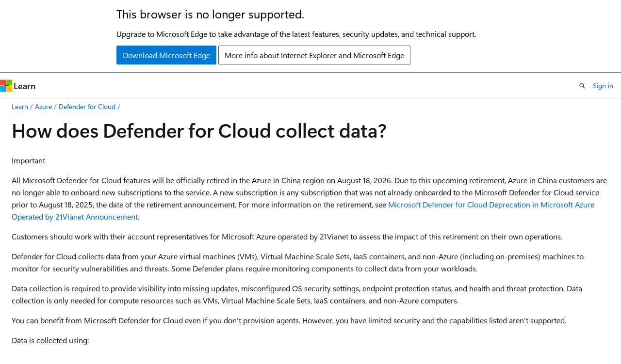

--- FILE ---
content_type: text/html
request_url: https://learn.microsoft.com/en-us/azure/defender-for-cloud/monitoring-components?tabs=autoprovision-feature
body_size: 64779
content:
 <!DOCTYPE html>
		<html
			class="layout layout-holy-grail   show-table-of-contents conceptual show-breadcrumb default-focus"
			lang="en-us"
			dir="ltr"
			data-authenticated="false"
			data-auth-status-determined="false"
			data-target="docs"
			x-ms-format-detection="none"
		>
			
		<head>
			<title>Overview of the extensions that collect data from your workloads - Microsoft Defender for Cloud | Microsoft Learn</title>
			<meta charset="utf-8" />
			<meta name="viewport" content="width=device-width, initial-scale=1.0" />
			<meta name="color-scheme" content="light dark" />

			<meta name="description" content="Protect your workloads with Microsoft Defender for Cloud by learning about the extensions that collect data from your workloads." />
			<link rel="canonical" href="https://learn.microsoft.com/en-us/azure/defender-for-cloud/monitoring-components" /> 

			<!-- Non-customizable open graph and sharing-related metadata -->
			<meta name="twitter:card" content="summary_large_image" />
			<meta name="twitter:site" content="@MicrosoftLearn" />
			<meta property="og:type" content="website" />
			<meta property="og:image:alt" content="Microsoft Learn" />
			<meta property="og:image" content="https://learn.microsoft.com/en-us/media/open-graph-image.png" />
			<!-- Page specific open graph and sharing-related metadata -->
			<meta property="og:title" content="Overview of the extensions that collect data from your workloads - Microsoft Defender for Cloud" />
			<meta property="og:url" content="https://learn.microsoft.com/en-us/azure/defender-for-cloud/monitoring-components" />
			<meta property="og:description" content="Protect your workloads with Microsoft Defender for Cloud by learning about the extensions that collect data from your workloads." />
			<meta name="platform_id" content="c5d6595b-1a87-ce7a-550f-2e2a2490e5c9" /> <meta name="scope" content="Azure" />
			<meta name="locale" content="en-us" />
			 <meta name="adobe-target" content="true" /> 
			<meta name="uhfHeaderId" content="azure" />

			<meta name="page_type" content="conceptual" />

			<!--page specific meta tags-->
			

			<!-- custom meta tags -->
			
		<meta name="breadcrumb_path" content="/azure/breadcrumb/azure-security/toc.json" />
	
		<meta name="feedback_help_link_url" content="https://techcommunity.microsoft.com/t5/microsoft-defender-for-cloud/bd-p/MicrosoftDefenderCloud" />
	
		<meta name="feedback_help_link_type" content="ask-the-community" />
	
		<meta name="feedback_product_url" content="https://feedback.azure.com/d365community/forum/0f853254-0425-ec11-b6e6-000d3a4f07b8" />
	
		<meta name="feedback_system" content="Standard" />
	
		<meta name="permissioned-type" content="public" />
	
		<meta name="recommendations" content="true" />
	
		<meta name="recommendation_types" content="Training" />
	
		<meta name="recommendation_types" content="Certification" />
	
		<meta name="ms.suite" content="office" />
	
		<meta name="author" content="ElazarK" />
	
		<meta name="learn_banner_products" content="azure" />
	
		<meta name="manager" content="raynew" />
	
		<meta name="ms.author" content="elkrieger" />
	
		<meta name="ms.service" content="defender-for-cloud" />
	
		<meta name="ms.topic" content="concept-article" />
	
		<meta name="ms.date" content="2025-09-11T00:00:00Z" />
	
		<meta name="document_id" content="c7f31551-d257-10fb-d18d-97114a9fd40c" />
	
		<meta name="document_version_independent_id" content="0c3289a5-9cad-9268-9f8d-2ec1e8fc4951" />
	
		<meta name="updated_at" content="2025-12-04T12:03:00Z" />
	
		<meta name="original_content_git_url" content="https://github.com/MicrosoftDocs/azure-security-docs-pr/blob/live/articles/defender-for-cloud/monitoring-components.md" />
	
		<meta name="gitcommit" content="https://github.com/MicrosoftDocs/azure-security-docs-pr/blob/1aff1522da72e243907b1c9789203ede89b8bd85/articles/defender-for-cloud/monitoring-components.md" />
	
		<meta name="git_commit_id" content="1aff1522da72e243907b1c9789203ede89b8bd85" />
	
		<meta name="site_name" content="Docs" />
	
		<meta name="depot_name" content="Learn.azure-security" />
	
		<meta name="schema" content="Conceptual" />
	
		<meta name="toc_rel" content="toc.json" />
	
		<meta name="word_count" content="996" />
	
		<meta name="asset_id" content="defender-for-cloud/monitoring-components" />
	
		<meta name="moniker_range_name" content="" />
	
		<meta name="item_type" content="Content" />
	
		<meta name="source_path" content="articles/defender-for-cloud/monitoring-components.md" />
	
		<meta name="previous_tlsh_hash" content="B2722BE1421EE571FFF71A81A767D70096B0C18856342DCC0624090BC2A93DB18A7836FE8F12B66DB73BE7E732C7AC560A87773E989D22294711749E125D63522D89B2B2DC" />
	
		<meta name="github_feedback_content_git_url" content="https://github.com/MicrosoftDocs/azure-security-docs/blob/main/articles/defender-for-cloud/monitoring-components.md" />
	 
		<meta name="cmProducts" content="https://authoring-docs-microsoft.poolparty.biz/devrel/8e3fdb08-a059-4277-98f6-c0e21e940707" data-source="generated" />
	
		<meta name="cmProducts" content="https://authoring-docs-microsoft.poolparty.biz/devrel/68ec7f3a-2bc6-459f-b959-19beb729907d" data-source="generated" />
	
		<meta name="cmProducts" content="https://authoring-docs-microsoft.poolparty.biz/devrel/07bb3e10-d135-43ff-bc8b-360497cb39fa" data-source="generated" />
	
		<meta name="spProducts" content="https://authoring-docs-microsoft.poolparty.biz/devrel/88291526-9c74-4f87-878c-de0a82134421" data-source="generated" />
	
		<meta name="spProducts" content="https://authoring-docs-microsoft.poolparty.biz/devrel/90370425-aca4-4a39-9533-d52e5e002a5d" data-source="generated" />
	
		<meta name="spProducts" content="https://authoring-docs-microsoft.poolparty.biz/devrel/12e559b9-eaf6-4aee-9af7-62334e15f863" data-source="generated" />
	

			<!-- assets and js globals -->
			
			<link rel="stylesheet" href="/static/assets/0.4.03306.7423-8b4f0cc9/styles/site-ltr.css" />
			
			<link rel="preconnect" href="//mscom.demdex.net" crossorigin />
						<link rel="dns-prefetch" href="//target.microsoft.com" />
						<link rel="dns-prefetch" href="//microsoftmscompoc.tt.omtrdc.net" />
						<link
							rel="preload"
							as="script"
							href="/static/third-party/adobe-target/at-js/2.9.0/at.js"
							integrity="sha384-l4AKhsU8cUWSht4SaJU5JWcHEWh1m4UTqL08s6b/hqBLAeIDxTNl+AMSxTLx6YMI"
							crossorigin="anonymous"
							id="adobe-target-script"
							type="application/javascript"
						/>
			<script src="https://wcpstatic.microsoft.com/mscc/lib/v2/wcp-consent.js"></script>
			<script src="https://js.monitor.azure.com/scripts/c/ms.jsll-4.min.js"></script>
			<script src="/_themes/docs.theme/master/en-us/_themes/global/deprecation.js"></script>

			<!-- msdocs global object -->
			<script id="msdocs-script">
		var msDocs = {
  "environment": {
    "accessLevel": "online",
    "azurePortalHostname": "portal.azure.com",
    "reviewFeatures": false,
    "supportLevel": "production",
    "systemContent": true,
    "siteName": "learn",
    "legacyHosting": false
  },
  "data": {
    "contentLocale": "en-us",
    "contentDir": "ltr",
    "userLocale": "en-us",
    "userDir": "ltr",
    "pageTemplate": "Conceptual",
    "brand": "azure",
    "context": {},
    "standardFeedback": true,
    "showFeedbackReport": false,
    "feedbackHelpLinkType": "ask-the-community",
    "feedbackHelpLinkUrl": "https://techcommunity.microsoft.com/t5/microsoft-defender-for-cloud/bd-p/MicrosoftDefenderCloud",
    "feedbackSystem": "Standard",
    "feedbackGitHubRepo": "MicrosoftDocs/azure-docs",
    "feedbackProductUrl": "https://feedback.azure.com/d365community/forum/0f853254-0425-ec11-b6e6-000d3a4f07b8",
    "extendBreadcrumb": false,
    "isEditDisplayable": true,
    "isPrivateUnauthorized": false,
    "hideViewSource": false,
    "isPermissioned": false,
    "hasRecommendations": true,
    "contributors": [
      {
        "name": "ElazarK",
        "url": "https://github.com/ElazarK"
      },
      {
        "name": "DeCohen",
        "url": "https://github.com/DeCohen"
      },
      {
        "name": "AlizaBernstein",
        "url": "https://github.com/AlizaBernstein"
      },
      {
        "name": "rayne-wiselman",
        "url": "https://github.com/rayne-wiselman"
      },
      {
        "name": "dcurwin",
        "url": "https://github.com/dcurwin"
      },
      {
        "name": "anaharris-ms",
        "url": "https://github.com/anaharris-ms"
      },
      {
        "name": "kapetanios55",
        "url": "https://github.com/kapetanios55"
      },
      {
        "name": "prmerger-automator[bot]",
        "url": "https://github.com/prmerger-automator[bot]"
      },
      {
        "name": "TomJanetscheck",
        "url": "https://github.com/TomJanetscheck"
      },
      {
        "name": "bmansheim",
        "url": "https://github.com/bmansheim"
      },
      {
        "name": "NettaNorman",
        "url": "https://github.com/NettaNorman"
      },
      {
        "name": "memildin",
        "url": "https://github.com/memildin"
      }
    ]
  },
  "functions": {}
};;
	</script>

			<!-- base scripts, msdocs global should be before this -->
			<script src="/static/assets/0.4.03306.7423-8b4f0cc9/scripts/en-us/index-docs.js"></script>
			

			<!-- json-ld -->
			
		</head>
	
			<body
				id="body"
				data-bi-name="body"
				class="layout-body "
				lang="en-us"
				dir="ltr"
			>
				<header class="layout-body-header">
		<div class="header-holder has-default-focus">
			
		<a
			href="#main"
			
			style="z-index: 1070"
			class="outline-color-text visually-hidden-until-focused position-fixed inner-focus focus-visible top-0 left-0 right-0 padding-xs text-align-center background-color-body"
			
		>
			Skip to main content
		</a>
	
		<a
			href="#"
			data-skip-to-ask-learn
			style="z-index: 1070"
			class="outline-color-text visually-hidden-until-focused position-fixed inner-focus focus-visible top-0 left-0 right-0 padding-xs text-align-center background-color-body"
			hidden
		>
			Skip to Ask Learn chat experience
		</a>
	

			<div hidden id="cookie-consent-holder" data-test-id="cookie-consent-container"></div>
			<!-- Unsupported browser warning -->
			<div
				id="unsupported-browser"
				style="background-color: white; color: black; padding: 16px; border-bottom: 1px solid grey;"
				hidden
			>
				<div style="max-width: 800px; margin: 0 auto;">
					<p style="font-size: 24px">This browser is no longer supported.</p>
					<p style="font-size: 16px; margin-top: 16px;">
						Upgrade to Microsoft Edge to take advantage of the latest features, security updates, and technical support.
					</p>
					<div style="margin-top: 12px;">
						<a
							href="https://go.microsoft.com/fwlink/p/?LinkID=2092881 "
							style="background-color: #0078d4; border: 1px solid #0078d4; color: white; padding: 6px 12px; border-radius: 2px; display: inline-block;"
						>
							Download Microsoft Edge
						</a>
						<a
							href="https://learn.microsoft.com/en-us/lifecycle/faq/internet-explorer-microsoft-edge"
							style="background-color: white; padding: 6px 12px; border: 1px solid #505050; color: #171717; border-radius: 2px; display: inline-block;"
						>
							More info about Internet Explorer and Microsoft Edge
						</a>
					</div>
				</div>
			</div>
			<!-- site header -->
			<header
				id="ms--site-header"
				data-test-id="site-header-wrapper"
				role="banner"
				itemscope="itemscope"
				itemtype="http://schema.org/Organization"
			>
				<div
					id="ms--mobile-nav"
					class="site-header display-none-tablet padding-inline-none gap-none"
					data-bi-name="mobile-header"
					data-test-id="mobile-header"
				></div>
				<div
					id="ms--primary-nav"
					class="site-header display-none display-flex-tablet"
					data-bi-name="L1-header"
					data-test-id="primary-header"
				></div>
				<div
					id="ms--secondary-nav"
					class="site-header display-none display-flex-tablet"
					data-bi-name="L2-header"
					data-test-id="secondary-header"
					
				></div>
			</header>
			
		<!-- banner -->
		<div data-banner>
			<div id="disclaimer-holder"></div>
			
		</div>
		<!-- banner end -->
	
		</div>
	</header>
				 <section
					id="layout-body-menu"
					class="layout-body-menu display-flex"
					data-bi-name="menu"
			  >
					
		<div
			id="left-container"
			class="left-container display-none display-block-tablet padding-inline-sm padding-bottom-sm width-full"
			data-toc-container="true"
		>
			<!-- Regular TOC content (default) -->
			<div id="ms--toc-content" class="height-full">
				<nav
					id="affixed-left-container"
					class="margin-top-sm-tablet position-sticky display-flex flex-direction-column"
					aria-label="Primary"
					data-bi-name="left-toc"
					role="navigation"
				></nav>
			</div>
			<!-- Collapsible TOC content (hidden by default) -->
			<div id="ms--toc-content-collapsible" class="height-full" hidden>
				<nav
					id="affixed-left-container"
					class="margin-top-sm-tablet position-sticky display-flex flex-direction-column"
					aria-label="Primary"
					data-bi-name="left-toc"
					role="navigation"
				>
					<div
						id="ms--collapsible-toc-header"
						class="display-flex justify-content-flex-end margin-bottom-xxs"
					>
						<button
							type="button"
							class="button button-clear inner-focus"
							data-collapsible-toc-toggle
							aria-expanded="true"
							aria-controls="ms--collapsible-toc-content"
							aria-label="Table of contents"
						>
							<span class="icon font-size-h4" aria-hidden="true">
								<span class="docon docon-panel-left-contract"></span>
							</span>
						</button>
					</div>
				</nav>
			</div>
		</div>
	
			  </section>

				<main
					id="main"
					role="main"
					class="layout-body-main "
					data-bi-name="content"
					lang="en-us"
					dir="ltr"
				>
					
			<div
		id="ms--content-header"
		class="content-header default-focus border-bottom-none"
		data-bi-name="content-header"
	>
		<div class="content-header-controls margin-xxs margin-inline-sm-tablet">
			<button
				type="button"
				class="contents-button button button-sm margin-right-xxs"
				data-bi-name="contents-expand"
				aria-haspopup="true"
				data-contents-button
			>
				<span class="icon" aria-hidden="true"><span class="docon docon-menu"></span></span>
				<span class="contents-expand-title"> Table of contents </span>
			</button>
			<button
				type="button"
				class="ap-collapse-behavior ap-expanded button button-sm"
				data-bi-name="ap-collapse"
				aria-controls="action-panel"
			>
				<span class="icon" aria-hidden="true"><span class="docon docon-exit-mode"></span></span>
				<span>Exit editor mode</span>
			</button>
		</div>
	</div>
			<div data-main-column class="padding-sm padding-top-none padding-top-sm-tablet">
				<div>
					
		<div id="article-header" class="background-color-body margin-bottom-xs display-none-print">
			<div class="display-flex align-items-center justify-content-space-between">
				
		<details
			id="article-header-breadcrumbs-overflow-popover"
			class="popover"
			data-for="article-header-breadcrumbs"
		>
			<summary
				class="button button-clear button-primary button-sm inner-focus"
				aria-label="All breadcrumbs"
			>
				<span class="icon">
					<span class="docon docon-more"></span>
				</span>
			</summary>
			<div id="article-header-breadcrumbs-overflow" class="popover-content padding-none"></div>
		</details>

		<bread-crumbs
			id="article-header-breadcrumbs"
			role="group"
			aria-label="Breadcrumbs"
			data-test-id="article-header-breadcrumbs"
			class="overflow-hidden flex-grow-1 margin-right-sm margin-right-md-tablet margin-right-lg-desktop margin-left-negative-xxs padding-left-xxs"
		></bread-crumbs>
	 
		<div
			id="article-header-page-actions"
			class="opacity-none margin-left-auto display-flex flex-wrap-no-wrap align-items-stretch"
		>
			
		<button
			class="button button-sm border-none inner-focus display-none-tablet flex-shrink-0 "
			data-bi-name="ask-learn-assistant-entry"
			data-test-id="ask-learn-assistant-modal-entry-mobile"
			data-ask-learn-modal-entry
			
			type="button"
			style="min-width: max-content;"
			aria-expanded="false"
			aria-label="Ask Learn"
			hidden
		>
			<span class="icon font-size-lg" aria-hidden="true">
				<span class="docon docon-chat-sparkle-fill gradient-ask-learn-logo"></span>
			</span>
		</button>
		<button
			class="button button-sm display-none display-inline-flex-tablet display-none-desktop flex-shrink-0 margin-right-xxs border-color-ask-learn "
			data-bi-name="ask-learn-assistant-entry"
			
			data-test-id="ask-learn-assistant-modal-entry-tablet"
			data-ask-learn-modal-entry
			type="button"
			style="min-width: max-content;"
			aria-expanded="false"
			hidden
		>
			<span class="icon font-size-lg" aria-hidden="true">
				<span class="docon docon-chat-sparkle-fill gradient-ask-learn-logo"></span>
			</span>
			<span>Ask Learn</span>
		</button>
		<button
			class="button button-sm display-none flex-shrink-0 display-inline-flex-desktop margin-right-xxs border-color-ask-learn "
			data-bi-name="ask-learn-assistant-entry"
			
			data-test-id="ask-learn-assistant-flyout-entry"
			data-ask-learn-flyout-entry
			data-flyout-button="toggle"
			type="button"
			style="min-width: max-content;"
			aria-expanded="false"
			aria-controls="ask-learn-flyout"
			hidden
		>
			<span class="icon font-size-lg" aria-hidden="true">
				<span class="docon docon-chat-sparkle-fill gradient-ask-learn-logo"></span>
			</span>
			<span>Ask Learn</span>
		</button>
	 
		<button
			type="button"
			id="ms--focus-mode-button"
			data-focus-mode
			data-bi-name="focus-mode-entry"
			class="button button-sm flex-shrink-0 margin-right-xxs display-none display-inline-flex-desktop"
		>
			<span class="icon font-size-lg" aria-hidden="true">
				<span class="docon docon-glasses"></span>
			</span>
			<span>Focus mode</span>
		</button>
	 

			<details class="popover popover-right" id="article-header-page-actions-overflow">
				<summary
					class="justify-content-flex-start button button-clear button-sm button-primary inner-focus"
					aria-label="More actions"
					title="More actions"
				>
					<span class="icon" aria-hidden="true">
						<span class="docon docon-more-vertical"></span>
					</span>
				</summary>
				<div class="popover-content">
					
		<button
			data-page-action-item="overflow-mobile"
			type="button"
			class="button-block button-sm inner-focus button button-clear display-none-tablet justify-content-flex-start text-align-left"
			data-bi-name="contents-expand"
			data-contents-button
			data-popover-close
		>
			<span class="icon">
				<span class="docon docon-editor-list-bullet" aria-hidden="true"></span>
			</span>
			<span class="contents-expand-title">Table of contents</span>
		</button>
	 
		<a
			id="lang-link-overflow"
			class="button-sm inner-focus button button-clear button-block justify-content-flex-start text-align-left"
			data-bi-name="language-toggle"
			data-page-action-item="overflow-all"
			data-check-hidden="true"
			data-read-in-link
			href="#"
			hidden
		>
			<span class="icon" aria-hidden="true" data-read-in-link-icon>
				<span class="docon docon-locale-globe"></span>
			</span>
			<span data-read-in-link-text>Read in English</span>
		</a>
	 
		<button
			type="button"
			class="collection button button-clear button-sm button-block justify-content-flex-start text-align-left inner-focus"
			data-list-type="collection"
			data-bi-name="collection"
			data-page-action-item="overflow-all"
			data-check-hidden="true"
			data-popover-close
		>
			<span class="icon" aria-hidden="true">
				<span class="docon docon-circle-addition"></span>
			</span>
			<span class="collection-status">Add</span>
		</button>
	
					
		<button
			type="button"
			class="collection button button-block button-clear button-sm justify-content-flex-start text-align-left inner-focus"
			data-list-type="plan"
			data-bi-name="plan"
			data-page-action-item="overflow-all"
			data-check-hidden="true"
			data-popover-close
			hidden
		>
			<span class="icon" aria-hidden="true">
				<span class="docon docon-circle-addition"></span>
			</span>
			<span class="plan-status">Add to plan</span>
		</button>
	  
		<a
			data-contenteditbtn
			class="button button-clear button-block button-sm inner-focus justify-content-flex-start text-align-left text-decoration-none"
			data-bi-name="edit"
			
			href="https://github.com/MicrosoftDocs/azure-security-docs/blob/main/articles/defender-for-cloud/monitoring-components.md"
			data-original_content_git_url="https://github.com/MicrosoftDocs/azure-security-docs-pr/blob/live/articles/defender-for-cloud/monitoring-components.md"
			data-original_content_git_url_template="{repo}/blob/{branch}/articles/defender-for-cloud/monitoring-components.md"
			data-pr_repo=""
			data-pr_branch=""
		>
			<span class="icon" aria-hidden="true">
				<span class="docon docon-edit-outline"></span>
			</span>
			<span>Edit</span>
		</a>
	
					
		<hr class="margin-block-xxs" />
		<h4 class="font-size-sm padding-left-xxs">Share via</h4>
		
					<a
						class="button button-clear button-sm inner-focus button-block justify-content-flex-start text-align-left text-decoration-none share-facebook"
						data-bi-name="facebook"
						data-page-action-item="overflow-all"
						href="#"
					>
						<span class="icon color-primary" aria-hidden="true">
							<span class="docon docon-facebook-share"></span>
						</span>
						<span>Facebook</span>
					</a>

					<a
						href="#"
						class="button button-clear button-sm inner-focus button-block justify-content-flex-start text-align-left text-decoration-none share-twitter"
						data-bi-name="twitter"
						data-page-action-item="overflow-all"
					>
						<span class="icon color-text" aria-hidden="true">
							<span class="docon docon-xlogo-share"></span>
						</span>
						<span>x.com</span>
					</a>

					<a
						href="#"
						class="button button-clear button-sm inner-focus button-block justify-content-flex-start text-align-left text-decoration-none share-linkedin"
						data-bi-name="linkedin"
						data-page-action-item="overflow-all"
					>
						<span class="icon color-primary" aria-hidden="true">
							<span class="docon docon-linked-in-logo"></span>
						</span>
						<span>LinkedIn</span>
					</a>
					<a
						href="#"
						class="button button-clear button-sm inner-focus button-block justify-content-flex-start text-align-left text-decoration-none share-email"
						data-bi-name="email"
						data-page-action-item="overflow-all"
					>
						<span class="icon color-primary" aria-hidden="true">
							<span class="docon docon-mail-message"></span>
						</span>
						<span>Email</span>
					</a>
			  
	 
		<hr class="margin-block-xxs" />
		<button
			class="button button-block button-clear button-sm justify-content-flex-start text-align-left inner-focus"
			type="button"
			data-bi-name="print"
			data-page-action-item="overflow-all"
			data-popover-close
			data-print-page
			data-check-hidden="true"
		>
			<span class="icon color-primary" aria-hidden="true">
				<span class="docon docon-print"></span>
			</span>
			<span>Print</span>
		</button>
	
				</div>
			</details>
		</div>
	
			</div>
		</div>
	  
		<!-- privateUnauthorizedTemplate is hidden by default -->
		<div unauthorized-private-section data-bi-name="permission-content-unauthorized-private" hidden>
			<hr class="hr margin-top-xs margin-bottom-sm" />
			<div class="notification notification-info">
				<div class="notification-content">
					<p class="margin-top-none notification-title">
						<span class="icon">
							<span class="docon docon-exclamation-circle-solid" aria-hidden="true"></span>
						</span>
						<span>Note</span>
					</p>
					<p class="margin-top-none authentication-determined not-authenticated">
						Access to this page requires authorization. You can try <a class="docs-sign-in" href="#" data-bi-name="permission-content-sign-in">signing in</a> or <a  class="docs-change-directory" data-bi-name="permisson-content-change-directory">changing directories</a>.
					</p>
					<p class="margin-top-none authentication-determined authenticated">
						Access to this page requires authorization. You can try <a class="docs-change-directory" data-bi-name="permisson-content-change-directory">changing directories</a>.
					</p>
				</div>
			</div>
		</div>
	
					<div class="content"><h1 id="how-does-defender-for-cloud-collect-data">How does Defender for Cloud collect data?</h1></div>
					
		<div
			id="article-metadata"
			data-bi-name="article-metadata"
			data-test-id="article-metadata"
			class="page-metadata-container display-flex gap-xxs justify-content-space-between align-items-center flex-wrap-wrap"
		>
			 
				<div
					id="user-feedback"
					class="margin-block-xxs display-none display-none-print"
					hidden
					data-hide-on-archived
				>
					
		<button
			id="user-feedback-button"
			data-test-id="conceptual-feedback-button"
			class="button button-sm button-clear button-primary display-none"
			type="button"
			data-bi-name="user-feedback-button"
			data-user-feedback-button
			hidden
		>
			<span class="icon" aria-hidden="true">
				<span class="docon docon-like"></span>
			</span>
			<span>Feedback</span>
		</button>
	
				</div>
		  
		</div>
	 
		<div data-id="ai-summary" hidden>
			<div id="ms--ai-summary-cta" class="margin-top-xs display-flex align-items-center">
				<span class="icon" aria-hidden="true">
					<span class="docon docon-sparkle-fill gradient-text-vivid"></span>
				</span>
				<button
					id="ms--ai-summary"
					type="button"
					class="tag tag-sm tag-suggestion margin-left-xxs"
					data-test-id="ai-summary-cta"
					data-bi-name="ai-summary-cta"
					data-an="ai-summary"
				>
					<span class="ai-summary-cta-text">
						Summarize this article for me
					</span>
				</button>
			</div>
			<!-- Slot where the client will render the summary card after the user clicks the CTA -->
			<div id="ms--ai-summary-header" class="margin-top-xs"></div>
		</div>
	 
		<nav
			id="center-doc-outline"
			class="doc-outline is-hidden-desktop display-none-print margin-bottom-sm"
			data-bi-name="intopic toc"
			aria-label="In this article"
		>
			<h2 id="ms--in-this-article" class="title is-6 margin-block-xs">
				In this article
			</h2>
		</nav>
	
					<div class="content"><div class="IMPORTANT">
<p>Important</p>
<p>All Microsoft Defender for Cloud features will be officially retired in the Azure in China region on August 18, 2026. Due to this upcoming retirement, Azure in China customers are no longer able to onboard new subscriptions to the service. A new subscription is any subscription that was not already onboarded to the Microsoft Defender for Cloud service prior to August 18, 2025, the date of the retirement announcement. For more information on the retirement, see <a href="https://aka.ms/mdcretirementinchina" data-linktype="external">Microsoft Defender for Cloud Deprecation in Microsoft Azure Operated by 21Vianet Announcement</a>.</p>
<p>Customers should work with their account representatives for Microsoft Azure operated by 21Vianet to assess the impact of this retirement on their own operations.</p>
</div>
<p>Defender for Cloud collects data from your Azure virtual machines (VMs), Virtual Machine Scale Sets, IaaS containers, and non-Azure (including on-premises) machines to monitor for security vulnerabilities and threats. Some Defender plans require monitoring components to collect data from your workloads.</p>
<p>Data collection is required to provide visibility into missing updates, misconfigured OS security settings, endpoint protection status, and health and threat protection. Data collection is only needed for compute resources such as VMs, Virtual Machine Scale Sets, IaaS containers, and non-Azure computers.</p>
<p>You can benefit from Microsoft Defender for Cloud even if you don’t provision agents. However, you have limited security and the capabilities listed aren't supported.</p>
<p>Data is collected using:</p>
<ul>
<li><a href="auto-deploy-azure-monitoring-agent" data-linktype="relative-path">Azure Monitor Agent (AMA)</a></li>
<li><a href="integration-defender-for-endpoint" data-linktype="relative-path">Microsoft Defender for Endpoint</a> (MDE)</li>
<li><strong>Security components</strong>, such as the <a href="/en-us/azure/governance/policy/concepts/policy-for-kubernetes" data-linktype="absolute-path">Azure Policy for Kubernetes</a></li>
</ul>
<h2 id="why-use-defender-for-cloud-to-deploy-monitoring-components">Why use Defender for Cloud to deploy monitoring components?</h2>
<p>Visibility into the security of your workloads depends on the data that the monitoring components collect. The components ensure security coverage for all supported resources.</p>
<p>To save you the process of manually installing the extensions, Defender for Cloud reduces management overhead by installing all required extensions on existing and new machines. Defender for Cloud assigns the appropriate <strong>Deploy if not exists</strong> policy to the workloads in the subscription. This policy type ensures the extension is provisioned on all existing and future resources of that type.</p>
<div class="TIP">
<p>Tip</p>
<p>Learn more about Azure Policy effects, including <strong>Deploy if not exists</strong>, in <a href="/en-us/azure/governance/policy/concepts/effects" data-linktype="absolute-path">Understand Azure Policy effects</a>.</p>
</div>
<h2 id="what-plans-use-monitoring-components">What plans use monitoring components?</h2>
<p>These plans use monitoring components to collect data:</p>
<ul>
<li>Defender for Servers
<ul>
<li><a href="/en-us/azure/azure-arc/servers/manage-vm-extensions" data-linktype="absolute-path">Azure Arc agent</a> (For multicloud and on-premises servers)</li>
<li><a href="integration-defender-for-endpoint" data-linktype="relative-path">Microsoft Defender for Endpoint</a></li>
<li>Vulnerability assessment</li>
</ul>
</li>
<li><a href="defender-for-sql-on-machines-vulnerability-assessment" data-linktype="relative-path">Defender for SQL servers on machines</a>
<ul>
<li><a href="/en-us/azure/azure-arc/servers/manage-vm-extensions" data-linktype="absolute-path">Azure Arc agent</a> (For multicloud and on-premises servers)</li>
<li><a href="#azure-monitor-agent-ama" data-linktype="self-bookmark">Azure Monitor Agent</a></li>
<li>Automatic SQL server discovery and registration</li>
</ul>
</li>
<li>Defender for Containers
<ul>
<li><a href="/en-us/azure/azure-arc/servers/manage-vm-extensions" data-linktype="absolute-path">Azure Arc agent</a> (For multicloud and on-premises servers)</li>
<li><a href="defender-for-containers-introduction" data-linktype="relative-path">Defender sensor, Azure Policy for Kubernetes, Kubernetes audit log data</a></li>
</ul>
</li>
</ul>
<h2 id="availability-of-extensions">Availability of extensions</h2>
<p>The <a href="https://azure.microsoft.com/support/legal/preview-supplemental-terms/" data-linktype="external">Azure Preview Supplemental Terms</a> include additional legal terms that apply to Azure features that are in beta, preview, or otherwise not yet released into general availability.</p>
<h3 id="azure-monitor-agent-ama">Azure Monitor Agent (AMA)</h3>
<table>
<thead>
<tr>
<th>Aspect</th>
<th style="text-align: left;">Details</th>
</tr>
</thead>
<tbody>
<tr>
<td>Release state:</td>
<td style="text-align: left;">Generally available (GA)</td>
</tr>
<tr>
<td>Relevant Defender plan:</td>
<td style="text-align: left;"><a href="defender-for-sql-introduction" data-linktype="relative-path">Defender for SQL Servers on Machines</a></td>
</tr>
<tr>
<td>Required roles and permissions (subscription-level):</td>
<td style="text-align: left;"><a href="/en-us/azure/role-based-access-control/built-in-roles#owner" data-linktype="absolute-path">Owner</a></td>
</tr>
<tr>
<td>Supported destinations:</td>
<td style="text-align: left;"><img src="media/icons/yes-icon.png" role="presentation" data-linktype="relative-path">
 Azure virtual machines<br> <img src="media/icons/yes-icon.png" role="presentation" data-linktype="relative-path">
 Azure Arc-enabled machines</td>
</tr>
<tr>
<td>Policy-based:</td>
<td style="text-align: left;"><img src="media/icons/yes-icon.png" role="presentation" data-linktype="relative-path">
 Yes</td>
</tr>
<tr>
<td>Clouds:</td>
<td style="text-align: left;"><img src="media/icons/yes-icon.png" role="presentation" data-linktype="relative-path">
 Commercial clouds<br><img src="media/icons/no-icon.png" role="presentation" data-linktype="relative-path">
 Azure Government, Microsoft Azure operated by 21Vianet</td>
</tr>
</tbody>
</table>
<p>Learn more about <a href="auto-deploy-azure-monitoring-agent" data-linktype="relative-path">using the Azure Monitor Agent with Defender for Cloud</a>.</p>
<h3 id="microsoft-defender-for-endpoint">Microsoft Defender for Endpoint</h3>
<table>
<thead>
<tr>
<th>Aspect</th>
<th>Linux</th>
<th>Windows</th>
</tr>
</thead>
<tbody>
<tr>
<td>Release state:</td>
<td>Generally available (GA)</td>
<td>Generally available (GA)</td>
</tr>
<tr>
<td>Relevant Defender plan:</td>
<td><a href="defender-for-servers-introduction" data-linktype="relative-path">Microsoft Defender for Servers</a></td>
<td><a href="defender-for-servers-introduction" data-linktype="relative-path">Microsoft Defender for Servers</a></td>
</tr>
<tr>
<td>Required roles and permissions (subscription-level):</td>
<td>- To enable/disable the integration: <a href="/en-us/azure/role-based-access-control/built-in-roles#security-admin" data-linktype="absolute-path">Security Admin</a> or <a href="/en-us/azure/role-based-access-control/built-in-roles#owner" data-linktype="absolute-path">Owner</a><br>- To view Defender for Endpoint alerts in Defender for Cloud: <a href="/en-us/azure/role-based-access-control/built-in-roles" data-linktype="absolute-path">Security reader</a>, <a href="/en-us/azure/role-based-access-control/built-in-roles" data-linktype="absolute-path">Reader</a>, <strong>Resource Group Contributor</strong>, <strong>Resource Group Owner</strong>, <a href="/en-us/azure/role-based-access-control/built-in-roles#security-admin" data-linktype="absolute-path">Security Admin</a>, <strong>Subscription owner</strong>, or <strong>Subscription Contributor</strong></td>
<td>- To enable/disable the integration: <a href="/en-us/azure/role-based-access-control/built-in-roles#security-admin" data-linktype="absolute-path">Security Admin</a> or <a href="/en-us/azure/role-based-access-control/built-in-roles#owner" data-linktype="absolute-path">Owner</a><br>- To view Defender for Endpoint alerts in Defender for Cloud: <a href="/en-us/azure/role-based-access-control/built-in-roles" data-linktype="absolute-path">Security reader</a>, <a href="/en-us/azure/role-based-access-control/built-in-roles" data-linktype="absolute-path">Reader</a>, <strong>Resource Group Contributor</strong>, <strong>Resource Group Owner</strong>, <a href="/en-us/azure/role-based-access-control/built-in-roles#security-admin" data-linktype="absolute-path">Security Admin</a>, <strong>Subscription owner</strong>, or <strong>Subscription Contributor</strong></td>
</tr>
<tr>
<td>Supported destinations:</td>
<td><img src="media/icons/yes-icon.png" role="presentation" data-linktype="relative-path">
 Azure Arc-enabled machines<br><img src="media/icons/yes-icon.png" role="presentation" data-linktype="relative-path">
 Azure virtual machines</td>
<td><img src="media/icons/yes-icon.png" role="presentation" data-linktype="relative-path">
 Azure Arc-enabled machines<br><img src="media/icons/yes-icon.png" role="presentation" data-linktype="relative-path">
 Azure VMs running Windows Server 2022, 2019, 2016, 2012 R2, 2008 R2 SP1, <a href="/en-us/azure/virtual-desktop/overview" data-linktype="absolute-path">Azure Virtual Desktop</a>, <a href="/en-us/azure/virtual-desktop/windows-10-multisession-faq" data-linktype="absolute-path">Windows 10 Enterprise multi-session</a><br><img src="media/icons/no-icon.png" role="presentation" data-linktype="relative-path">
 Azure VMs running Windows 10</td>
</tr>
<tr>
<td>Policy-based:</td>
<td><img src="media/icons/no-icon.png" role="presentation" data-linktype="relative-path">
 No</td>
<td><img src="media/icons/no-icon.png" role="presentation" data-linktype="relative-path">
 No</td>
</tr>
<tr>
<td>Clouds:</td>
<td><img src="media/icons/yes-icon.png" role="presentation" data-linktype="relative-path">
 Commercial clouds<br><img src="media/icons/no-icon.png" role="presentation" data-linktype="relative-path">
 Azure Government, Microsoft Azure operated by 21Vianet</td>
<td><img src="media/icons/yes-icon.png" role="presentation" data-linktype="relative-path">
 Commercial clouds<br><img src="media/icons/yes-icon.png" role="presentation" data-linktype="relative-path">
 Azure Government, Microsoft Azure operated by 21Vianet</td>
</tr>
</tbody>
</table>
<p>Learn more about <a href="/en-us/microsoft-365/security/defender-endpoint/microsoft-defender-endpoint" data-linktype="absolute-path">Microsoft Defender for Endpoint</a>.</p>
<h3 id="vulnerability-assessment">Vulnerability assessment</h3>
<table>
<thead>
<tr>
<th>Aspect</th>
<th style="text-align: left;">Details</th>
</tr>
</thead>
<tbody>
<tr>
<td>Release state:</td>
<td style="text-align: left;">Generally available (GA)</td>
</tr>
<tr>
<td>Relevant Defender plan:</td>
<td style="text-align: left;"><a href="defender-for-servers-introduction" data-linktype="relative-path">Microsoft Defender for Servers</a></td>
</tr>
<tr>
<td>Required roles and permissions (subscription-level):</td>
<td style="text-align: left;"><a href="/en-us/azure/role-based-access-control/built-in-roles#owner" data-linktype="absolute-path">Owner</a></td>
</tr>
<tr>
<td>Supported destinations:</td>
<td style="text-align: left;"><img src="media/icons/yes-icon.png" role="presentation" data-linktype="relative-path">
 Azure virtual machines<br><img src="media/icons/yes-icon.png" role="presentation" data-linktype="relative-path">
 Azure Arc-enabled machines</td>
</tr>
<tr>
<td>Policy-based:</td>
<td style="text-align: left;"><img src="media/icons/yes-icon.png" role="presentation" data-linktype="relative-path">
 Yes</td>
</tr>
<tr>
<td>Clouds:</td>
<td style="text-align: left;"><img src="media/icons/yes-icon.png" role="presentation" data-linktype="relative-path">
 Commercial clouds<br><img src="media/icons/no-icon.png" role="presentation" data-linktype="relative-path">
 Azure Government, Microsoft Azure operated by 21Vianet</td>
</tr>
</tbody>
</table>
<h3 id="guest-configuration">Guest Configuration</h3>
<table>
<thead>
<tr>
<th>Aspect</th>
<th style="text-align: left;">Details</th>
</tr>
</thead>
<tbody>
<tr>
<td>Release state:</td>
<td style="text-align: left;">Preview</td>
</tr>
<tr>
<td>Relevant Defender plan:</td>
<td style="text-align: left;">No plan required</td>
</tr>
<tr>
<td>Required roles and permissions (subscription-level):</td>
<td style="text-align: left;"><a href="/en-us/azure/role-based-access-control/built-in-roles#owner" data-linktype="absolute-path">Owner</a></td>
</tr>
<tr>
<td>Supported destinations:</td>
<td style="text-align: left;"><img src="media/icons/yes-icon.png" role="presentation" data-linktype="relative-path">
 Azure virtual machines</td>
</tr>
<tr>
<td>Clouds:</td>
<td style="text-align: left;"><img src="media/icons/yes-icon.png" role="presentation" data-linktype="relative-path">
 Commercial clouds<br><img src="media/icons/no-icon.png" role="presentation" data-linktype="relative-path">
 Azure Government, Microsoft Azure operated by 21Vianet</td>
</tr>
</tbody>
</table>
<p>Learn more about Azure's <a href="/en-us/azure/governance/machine-configuration/overview" data-linktype="absolute-path">Guest Configuration extension</a>.</p>
<h3 id="defender-for-containers-extensions">Defender for Containers extensions</h3>
<p>This table shows the availability details for the components required by the protections offered by <a href="defender-for-containers-introduction" data-linktype="relative-path">Microsoft Defender for Containers</a>.</p>
<p>By default, the required extensions are enabled when you enable Defender for Containers from the Azure portal.</p>
<table>
<thead>
<tr>
<th>Aspect</th>
<th>Azure Kubernetes Service clusters</th>
<th>Azure Arc-enabled Kubernetes clusters</th>
</tr>
</thead>
<tbody>
<tr>
<td>Release state:</td>
<td>• Defender sensor: GA<br> • Azure Policy for Kubernetes: Generally available (GA)</td>
<td>• Defender sensor: Preview<br> • Azure Policy for Kubernetes: Preview</td>
</tr>
<tr>
<td>Relevant Defender plan:</td>
<td><a href="defender-for-containers-introduction" data-linktype="relative-path">Microsoft Defender for Containers</a></td>
<td><a href="defender-for-containers-introduction" data-linktype="relative-path">Microsoft Defender for Containers</a></td>
</tr>
<tr>
<td>Required roles and permissions (subscription-level):</td>
<td><a href="/en-us/azure/role-based-access-control/built-in-roles#owner" data-linktype="absolute-path">Owner</a> or <a href="/en-us/azure/role-based-access-control/built-in-roles#user-access-administrator" data-linktype="absolute-path">User Access Administrator</a></td>
<td><a href="/en-us/azure/role-based-access-control/built-in-roles#owner" data-linktype="absolute-path">Owner</a> or <a href="/en-us/azure/role-based-access-control/built-in-roles#user-access-administrator" data-linktype="absolute-path">User Access Administrator</a></td>
</tr>
<tr>
<td>Supported destinations:</td>
<td>The AKS Defender sensor only supports <a href="/en-us/azure/aks/concepts-identity#kubernetes-rbac" data-linktype="absolute-path">AKS clusters that have RBAC enabled</a>.</td>
<td><a href="support-matrix-defender-for-containers" data-linktype="relative-path">See Kubernetes distributions supported for Arc-enabled Kubernetes</a></td>
</tr>
<tr>
<td>Policy-based:</td>
<td><img src="media/icons/yes-icon.png" role="presentation" data-linktype="relative-path">
 Yes</td>
<td><img src="media/icons/yes-icon.png" role="presentation" data-linktype="relative-path">
 Yes</td>
</tr>
<tr>
<td>Clouds:</td>
<td><strong>Defender sensor</strong>:<br><img src="media/icons/yes-icon.png" role="presentation" data-linktype="relative-path">
 Commercial clouds<br><img src="media/icons/no-icon.png" role="presentation" data-linktype="relative-path">
 Azure Government, Microsoft Azure operated by 21Vianet<br><strong>Azure Policy for Kubernetes</strong>:<br><img src="media/icons/yes-icon.png" role="presentation" data-linktype="relative-path">
 Commercial clouds<br><img src="media/icons/yes-icon.png" role="presentation" data-linktype="relative-path">
 Azure Government, Microsoft Azure operated by 21Vianet</td>
<td><strong>Defender sensor</strong>:<br><img src="media/icons/yes-icon.png" role="presentation" data-linktype="relative-path">
 Commercial clouds<br><img src="media/icons/no-icon.png" role="presentation" data-linktype="relative-path">
 Azure Government, Microsoft Azure operated by 21Vianet<br><strong>Azure Policy for Kubernetes</strong>:<br><img src="media/icons/yes-icon.png" role="presentation" data-linktype="relative-path">
 Commercial clouds<br><img src="media/icons/no-icon.png" role="presentation" data-linktype="relative-path">
 Azure Government, Microsoft Azure operated by 21Vianet</td>
</tr>
</tbody>
</table>
<p>Learn more about the <a href="permissions#roles-used-to-automatically-configure-agents-and-extensions" data-linktype="relative-path">roles used to provision Defender for Containers extensions</a>.</p>
<h2 id="troubleshooting">Troubleshooting</h2>
<ul>
<li>To identify manual onboarding issues, see <a href="https://techcommunity.microsoft.com/t5/system-center-blog/operations-management-suite-onboarding-troubleshooting-steps/ba-p/349464" data-linktype="external">How to troubleshoot Operations Management Suite onboarding issues</a>.</li>
</ul>
<h2 id="next-steps">Next steps</h2>
<p>This page explained what monitoring components are and how to enable them.</p>
<p>Learn more about:</p>
<ul>
<li><a href="configure-email-notifications" data-linktype="relative-path">Setting up email notifications</a> for security alerts</li>
<li>Protecting workloads with <a href="defender-for-cloud-introduction#cloud-workload-protection-platform-cwpp" data-linktype="relative-path">the Defender plans</a></li>
</ul>
</div>
					
		<div
			id="ms--inline-notifications"
			class="margin-block-xs"
			data-bi-name="inline-notification"
		></div>
	 
		<div
			id="assertive-live-region"
			role="alert"
			aria-live="assertive"
			class="visually-hidden"
			aria-relevant="additions"
			aria-atomic="true"
		></div>
		<div
			id="polite-live-region"
			role="status"
			aria-live="polite"
			class="visually-hidden"
			aria-relevant="additions"
			aria-atomic="true"
		></div>
	
					
		<!-- feedback section -->
		<section
			id="site-user-feedback-footer"
			class="font-size-sm margin-top-md display-none-print display-none-desktop"
			data-test-id="site-user-feedback-footer"
			data-bi-name="site-feedback-section"
		>
			<hr class="hr" />
			<h2 id="ms--feedback" class="title is-3">Feedback</h2>
			<div class="display-flex flex-wrap-wrap align-items-center">
				<p class="font-weight-semibold margin-xxs margin-left-none">
					Was this page helpful?
				</p>
				<div class="buttons">
					<button
						class="thumb-rating-button like button button-primary button-sm"
						data-test-id="footer-rating-yes"
						data-binary-rating-response="rating-yes"
						type="button"
						title="This article is helpful"
						data-bi-name="button-rating-yes"
						aria-pressed="false"
					>
						<span class="icon" aria-hidden="true">
							<span class="docon docon-like"></span>
						</span>
						<span>Yes</span>
					</button>
					<button
						class="thumb-rating-button dislike button button-primary button-sm"
						id="standard-rating-no-button"
						hidden
						data-test-id="footer-rating-no"
						data-binary-rating-response="rating-no"
						type="button"
						title="This article is not helpful"
						data-bi-name="button-rating-no"
						aria-pressed="false"
					>
						<span class="icon" aria-hidden="true">
							<span class="docon docon-dislike"></span>
						</span>
						<span>No</span>
					</button>
					<details
						class="popover popover-top"
						id="mobile-help-popover"
						data-test-id="footer-feedback-popover"
					>
						<summary
							class="thumb-rating-button dislike button button-primary button-sm"
							data-test-id="details-footer-rating-no"
							data-binary-rating-response="rating-no"
							title="This article is not helpful"
							data-bi-name="button-rating-no"
							aria-pressed="false"
							data-bi-an="feedback-unhelpful-popover"
						>
							<span class="icon" aria-hidden="true">
								<span class="docon docon-dislike"></span>
							</span>
							<span>No</span>
						</summary>
						<div
							class="popover-content width-200 width-300-tablet"
							role="dialog"
							aria-labelledby="popover-heading"
							aria-describedby="popover-description"
						>
							<p id="popover-heading" class="font-size-lg margin-bottom-xxs font-weight-semibold">
								Need help with this topic?
							</p>
							<p id="popover-description" class="font-size-sm margin-bottom-xs">
								Want to try using Ask Learn to clarify or guide you through this topic?
							</p>
							
		<div class="buttons flex-direction-row flex-wrap justify-content-center gap-xxs">
			<div>
		<button
			class="button button-sm border inner-focus display-none margin-right-xxs"
			data-bi-name="ask-learn-assistant-entry-troubleshoot"
			data-test-id="ask-learn-assistant-modal-entry-mobile-feedback"
			data-ask-learn-modal-entry-feedback
			data-bi-an=feedback-unhelpful-popover
			type="button"
			style="min-width: max-content;"
			aria-expanded="false"
			aria-label="Ask Learn"
			hidden
		>
			<span class="icon font-size-lg" aria-hidden="true">
				<span class="docon docon-chat-sparkle-fill gradient-ask-learn-logo"></span>
			</span>
		</button>
		<button
			class="button button-sm display-inline-flex display-none-desktop flex-shrink-0 margin-right-xxs border-color-ask-learn margin-right-xxs"
			data-bi-name="ask-learn-assistant-entry-troubleshoot"
			data-bi-an=feedback-unhelpful-popover
			data-test-id="ask-learn-assistant-modal-entry-tablet-feedback"
			data-ask-learn-modal-entry-feedback
			type="button"
			style="min-width: max-content;"
			aria-expanded="false"
			hidden
		>
			<span class="icon font-size-lg" aria-hidden="true">
				<span class="docon docon-chat-sparkle-fill gradient-ask-learn-logo"></span>
			</span>
			<span>Ask Learn</span>
		</button>
		<button
			class="button button-sm display-none flex-shrink-0 display-inline-flex-desktop margin-right-xxs border-color-ask-learn margin-right-xxs"
			data-bi-name="ask-learn-assistant-entry-troubleshoot"
			data-bi-an=feedback-unhelpful-popover
			data-test-id="ask-learn-assistant-flyout-entry-feedback"
			data-ask-learn-flyout-entry-show-only
			data-flyout-button="toggle"
			type="button"
			style="min-width: max-content;"
			aria-expanded="false"
			aria-controls="ask-learn-flyout"
			hidden
		>
			<span class="icon font-size-lg" aria-hidden="true">
				<span class="docon docon-chat-sparkle-fill gradient-ask-learn-logo"></span>
			</span>
			<span>Ask Learn</span>
		</button>
	</div>
			<button
				type="button"
				class="button button-sm margin-right-xxs"
				data-help-option="suggest-fix"
				data-bi-name="feedback-suggest"
				data-bi-an="feedback-unhelpful-popover"
				data-test-id="suggest-fix"
			>
				<span class="icon" aria-hidden="true">
					<span class="docon docon-feedback"></span>
				</span>
				<span> Suggest a fix? </span>
			</button>
		</div>
	
						</div>
					</details>
				</div>
			</div>
		</section>
		<!-- end feedback section -->
	
				</div>
				
		<div id="ms--additional-resources-mobile" class="display-none-print">
			<hr class="hr" hidden />
			<h2 id="ms--additional-resources-mobile-heading" class="title is-3" hidden>
				Additional resources
			</h2>
			
		<section
			id="right-rail-recommendations-mobile"
			class=""
			data-bi-name="recommendations"
			hidden
		></section>
	 
		<section
			id="right-rail-training-mobile"
			class=""
			data-bi-name="learning-resource-card"
			hidden
		></section>
	 
		<section
			id="right-rail-events-mobile"
			class=""
			data-bi-name="events-card"
			hidden
		></section>
	 
		<section
			id="right-rail-qna-mobile"
			class="margin-top-xxs"
			data-bi-name="qna-link-card"
			hidden
		></section>
	
		</div>
	 
		<div
			id="article-metadata-footer"
			data-bi-name="article-metadata-footer"
			data-test-id="article-metadata-footer"
			class="page-metadata-container"
		>
			<hr class="hr" />
			<ul class="metadata page-metadata" data-bi-name="page info" lang="en-us" dir="ltr">
				<li class="visibility-hidden-visual-diff">
			<span class="badge badge-sm text-wrap-pretty">
				<span>Last updated on <local-time format="twoDigitNumeric"
		datetime="2025-09-11T17:23:00.000Z"
		data-article-date-source="calculated"
		class="is-invisible"
	>
		2025-09-11
	</local-time></span>
			</span>
		</li>
			</ul>
		</div>
	
			</div>
			
		<div
			id="action-panel"
			role="region"
			aria-label="Action Panel"
			class="action-panel"
			tabindex="-1"
		></div>
	
		
				</main>
				<aside
					id="layout-body-aside"
					class="layout-body-aside "
					data-bi-name="aside"
			  >
					
		<div
			id="ms--additional-resources"
			class="right-container padding-sm display-none display-block-desktop height-full"
			data-bi-name="pageactions"
			role="complementary"
			aria-label="Additional resources"
		>
			<div id="affixed-right-container" data-bi-name="right-column">
				
		<nav
			id="side-doc-outline"
			class="doc-outline border-bottom padding-bottom-xs margin-bottom-xs"
			data-bi-name="intopic toc"
			aria-label="In this article"
		>
			<h3>In this article</h3>
		</nav>
	
				<!-- Feedback -->
				
		<section
			id="ms--site-user-feedback-right-rail"
			class="font-size-sm display-none-print"
			data-test-id="site-user-feedback-right-rail"
			data-bi-name="site-feedback-right-rail"
		>
			<p class="font-weight-semibold margin-bottom-xs">Was this page helpful?</p>
			<div class="buttons">
				<button
					class="thumb-rating-button like button button-primary button-sm"
					data-test-id="right-rail-rating-yes"
					data-binary-rating-response="rating-yes"
					type="button"
					title="This article is helpful"
					data-bi-name="button-rating-yes"
					aria-pressed="false"
				>
					<span class="icon" aria-hidden="true">
						<span class="docon docon-like"></span>
					</span>
					<span>Yes</span>
				</button>
				<button
					class="thumb-rating-button dislike button button-primary button-sm"
					id="right-rail-no-button"
					hidden
					data-test-id="right-rail-rating-no"
					data-binary-rating-response="rating-no"
					type="button"
					title="This article is not helpful"
					data-bi-name="button-rating-no"
					aria-pressed="false"
				>
					<span class="icon" aria-hidden="true">
						<span class="docon docon-dislike"></span>
					</span>
					<span>No</span>
				</button>
				<details class="popover popover-right" id="help-popover" data-test-id="feedback-popover">
					<summary
						tabindex="0"
						class="thumb-rating-button dislike button button-primary button-sm"
						data-test-id="details-right-rail-rating-no"
						data-binary-rating-response="rating-no"
						title="This article is not helpful"
						data-bi-name="button-rating-no"
						aria-pressed="false"
						data-bi-an="feedback-unhelpful-popover"
					>
						<span class="icon" aria-hidden="true">
							<span class="docon docon-dislike"></span>
						</span>
						<span>No</span>
					</summary>
					<div
						class="popover-content width-200 width-300-tablet"
						role="dialog"
						aria-labelledby="popover-heading"
						aria-describedby="popover-description"
					>
						<p
							id="popover-heading-right-rail"
							class="font-size-lg margin-bottom-xxs font-weight-semibold"
						>
							Need help with this topic?
						</p>
						<p id="popover-description-right-rail" class="font-size-sm margin-bottom-xs">
							Want to try using Ask Learn to clarify or guide you through this topic?
						</p>
						
		<div class="buttons flex-direction-row flex-wrap justify-content-center gap-xxs">
			<div>
		<button
			class="button button-sm border inner-focus display-none margin-right-xxs"
			data-bi-name="ask-learn-assistant-entry-troubleshoot"
			data-test-id="ask-learn-assistant-modal-entry-mobile-feedback"
			data-ask-learn-modal-entry-feedback
			data-bi-an=feedback-unhelpful-popover
			type="button"
			style="min-width: max-content;"
			aria-expanded="false"
			aria-label="Ask Learn"
			hidden
		>
			<span class="icon font-size-lg" aria-hidden="true">
				<span class="docon docon-chat-sparkle-fill gradient-ask-learn-logo"></span>
			</span>
		</button>
		<button
			class="button button-sm display-inline-flex display-none-desktop flex-shrink-0 margin-right-xxs border-color-ask-learn margin-right-xxs"
			data-bi-name="ask-learn-assistant-entry-troubleshoot"
			data-bi-an=feedback-unhelpful-popover
			data-test-id="ask-learn-assistant-modal-entry-tablet-feedback"
			data-ask-learn-modal-entry-feedback
			type="button"
			style="min-width: max-content;"
			aria-expanded="false"
			hidden
		>
			<span class="icon font-size-lg" aria-hidden="true">
				<span class="docon docon-chat-sparkle-fill gradient-ask-learn-logo"></span>
			</span>
			<span>Ask Learn</span>
		</button>
		<button
			class="button button-sm display-none flex-shrink-0 display-inline-flex-desktop margin-right-xxs border-color-ask-learn margin-right-xxs"
			data-bi-name="ask-learn-assistant-entry-troubleshoot"
			data-bi-an=feedback-unhelpful-popover
			data-test-id="ask-learn-assistant-flyout-entry-feedback"
			data-ask-learn-flyout-entry-show-only
			data-flyout-button="toggle"
			type="button"
			style="min-width: max-content;"
			aria-expanded="false"
			aria-controls="ask-learn-flyout"
			hidden
		>
			<span class="icon font-size-lg" aria-hidden="true">
				<span class="docon docon-chat-sparkle-fill gradient-ask-learn-logo"></span>
			</span>
			<span>Ask Learn</span>
		</button>
	</div>
			<button
				type="button"
				class="button button-sm margin-right-xxs"
				data-help-option="suggest-fix"
				data-bi-name="feedback-suggest"
				data-bi-an="feedback-unhelpful-popover"
				data-test-id="suggest-fix"
			>
				<span class="icon" aria-hidden="true">
					<span class="docon docon-feedback"></span>
				</span>
				<span> Suggest a fix? </span>
			</button>
		</div>
	
					</div>
				</details>
			</div>
		</section>
	
			</div>
		</div>
	
			  </aside> <section
					id="layout-body-flyout"
					class="layout-body-flyout "
					data-bi-name="flyout"
			  >
					 <div
	class="height-full border-left background-color-body-medium"
	id="ask-learn-flyout"
></div>
			  </section> <div class="layout-body-footer " data-bi-name="layout-footer">
		<footer
			id="footer"
			data-test-id="footer"
			data-bi-name="footer"
			class="footer-layout has-padding has-default-focus border-top  uhf-container"
			role="contentinfo"
		>
			<div class="display-flex gap-xs flex-wrap-wrap is-full-height padding-right-lg-desktop">
				
		<a
			data-mscc-ic="false"
			href="#"
			data-bi-name="select-locale"
			class="locale-selector-link flex-shrink-0 button button-sm button-clear external-link-indicator"
			id=""
			title=""
			><span class="icon" aria-hidden="true"
				><span class="docon docon-world"></span></span
			><span class="local-selector-link-text">en-us</span></a
		>
	 <div class="ccpa-privacy-link" data-ccpa-privacy-link hidden>
		
		<a
			data-mscc-ic="false"
			href="https://aka.ms/yourcaliforniaprivacychoices"
			data-bi-name="your-privacy-choices"
			class="button button-sm button-clear flex-shrink-0 external-link-indicator"
			id=""
			title=""
			>
		<svg
			xmlns="http://www.w3.org/2000/svg"
			viewBox="0 0 30 14"
			xml:space="preserve"
			height="16"
			width="43"
			aria-hidden="true"
			focusable="false"
		>
			<path
				d="M7.4 12.8h6.8l3.1-11.6H7.4C4.2 1.2 1.6 3.8 1.6 7s2.6 5.8 5.8 5.8z"
				style="fill-rule:evenodd;clip-rule:evenodd;fill:#fff"
			></path>
			<path
				d="M22.6 0H7.4c-3.9 0-7 3.1-7 7s3.1 7 7 7h15.2c3.9 0 7-3.1 7-7s-3.2-7-7-7zm-21 7c0-3.2 2.6-5.8 5.8-5.8h9.9l-3.1 11.6H7.4c-3.2 0-5.8-2.6-5.8-5.8z"
				style="fill-rule:evenodd;clip-rule:evenodd;fill:#06f"
			></path>
			<path
				d="M24.6 4c.2.2.2.6 0 .8L22.5 7l2.2 2.2c.2.2.2.6 0 .8-.2.2-.6.2-.8 0l-2.2-2.2-2.2 2.2c-.2.2-.6.2-.8 0-.2-.2-.2-.6 0-.8L20.8 7l-2.2-2.2c-.2-.2-.2-.6 0-.8.2-.2.6-.2.8 0l2.2 2.2L23.8 4c.2-.2.6-.2.8 0z"
				style="fill:#fff"
			></path>
			<path
				d="M12.7 4.1c.2.2.3.6.1.8L8.6 9.8c-.1.1-.2.2-.3.2-.2.1-.5.1-.7-.1L5.4 7.7c-.2-.2-.2-.6 0-.8.2-.2.6-.2.8 0L8 8.6l3.8-4.5c.2-.2.6-.2.9 0z"
				style="fill:#06f"
			></path>
		</svg>
	
			<span>Your Privacy Choices</span></a
		>
	
	</div>
				<div class="flex-shrink-0">
		<div class="dropdown has-caret-up">
			<button
				data-test-id="theme-selector-button"
				class="dropdown-trigger button button-clear button-sm inner-focus theme-dropdown-trigger"
				aria-controls="{{ themeMenuId }}"
				aria-expanded="false"
				title="Theme"
				data-bi-name="theme"
			>
				<span class="icon">
					<span class="docon docon-sun" aria-hidden="true"></span>
				</span>
				<span>Theme</span>
				<span class="icon expanded-indicator" aria-hidden="true">
					<span class="docon docon-chevron-down-light"></span>
				</span>
			</button>
			<div class="dropdown-menu" id="{{ themeMenuId }}" role="menu">
				<ul class="theme-selector padding-xxs" data-test-id="theme-dropdown-menu">
					<li class="theme display-block">
						<button
							class="button button-clear button-sm theme-control button-block justify-content-flex-start text-align-left"
							data-theme-to="light"
						>
							<span class="theme-light margin-right-xxs">
								<span
									class="theme-selector-icon border display-inline-block has-body-background"
									aria-hidden="true"
								>
									<svg class="svg" xmlns="http://www.w3.org/2000/svg" viewBox="0 0 22 14">
										<rect width="22" height="14" class="has-fill-body-background" />
										<rect x="5" y="5" width="12" height="4" class="has-fill-secondary" />
										<rect x="5" y="2" width="2" height="1" class="has-fill-secondary" />
										<rect x="8" y="2" width="2" height="1" class="has-fill-secondary" />
										<rect x="11" y="2" width="3" height="1" class="has-fill-secondary" />
										<rect x="1" y="1" width="2" height="2" class="has-fill-secondary" />
										<rect x="5" y="10" width="7" height="2" rx="0.3" class="has-fill-primary" />
										<rect x="19" y="1" width="2" height="2" rx="1" class="has-fill-secondary" />
									</svg>
								</span>
							</span>
							<span role="menuitem"> Light </span>
						</button>
					</li>
					<li class="theme display-block">
						<button
							class="button button-clear button-sm theme-control button-block justify-content-flex-start text-align-left"
							data-theme-to="dark"
						>
							<span class="theme-dark margin-right-xxs">
								<span
									class="border theme-selector-icon display-inline-block has-body-background"
									aria-hidden="true"
								>
									<svg class="svg" xmlns="http://www.w3.org/2000/svg" viewBox="0 0 22 14">
										<rect width="22" height="14" class="has-fill-body-background" />
										<rect x="5" y="5" width="12" height="4" class="has-fill-secondary" />
										<rect x="5" y="2" width="2" height="1" class="has-fill-secondary" />
										<rect x="8" y="2" width="2" height="1" class="has-fill-secondary" />
										<rect x="11" y="2" width="3" height="1" class="has-fill-secondary" />
										<rect x="1" y="1" width="2" height="2" class="has-fill-secondary" />
										<rect x="5" y="10" width="7" height="2" rx="0.3" class="has-fill-primary" />
										<rect x="19" y="1" width="2" height="2" rx="1" class="has-fill-secondary" />
									</svg>
								</span>
							</span>
							<span role="menuitem"> Dark </span>
						</button>
					</li>
					<li class="theme display-block">
						<button
							class="button button-clear button-sm theme-control button-block justify-content-flex-start text-align-left"
							data-theme-to="high-contrast"
						>
							<span class="theme-high-contrast margin-right-xxs">
								<span
									class="border theme-selector-icon display-inline-block has-body-background"
									aria-hidden="true"
								>
									<svg class="svg" xmlns="http://www.w3.org/2000/svg" viewBox="0 0 22 14">
										<rect width="22" height="14" class="has-fill-body-background" />
										<rect x="5" y="5" width="12" height="4" class="has-fill-secondary" />
										<rect x="5" y="2" width="2" height="1" class="has-fill-secondary" />
										<rect x="8" y="2" width="2" height="1" class="has-fill-secondary" />
										<rect x="11" y="2" width="3" height="1" class="has-fill-secondary" />
										<rect x="1" y="1" width="2" height="2" class="has-fill-secondary" />
										<rect x="5" y="10" width="7" height="2" rx="0.3" class="has-fill-primary" />
										<rect x="19" y="1" width="2" height="2" rx="1" class="has-fill-secondary" />
									</svg>
								</span>
							</span>
							<span role="menuitem"> High contrast </span>
						</button>
					</li>
				</ul>
			</div>
		</div>
	</div>
			</div>
			<ul class="links" data-bi-name="footerlinks">
				<li class="manage-cookies-holder" hidden=""></li>
				<li>
		
		<a
			data-mscc-ic="false"
			href="https://learn.microsoft.com/en-us/principles-for-ai-generated-content"
			data-bi-name="aiDisclaimer"
			class=" external-link-indicator"
			id=""
			title=""
			>AI Disclaimer</a
		>
	
	</li><li>
		
		<a
			data-mscc-ic="false"
			href="https://learn.microsoft.com/en-us/previous-versions/"
			data-bi-name="archivelink"
			class=" external-link-indicator"
			id=""
			title=""
			>Previous Versions</a
		>
	
	</li> <li>
		
		<a
			data-mscc-ic="false"
			href="https://techcommunity.microsoft.com/t5/microsoft-learn-blog/bg-p/MicrosoftLearnBlog"
			data-bi-name="bloglink"
			class=" external-link-indicator"
			id=""
			title=""
			>Blog</a
		>
	
	</li> <li>
		
		<a
			data-mscc-ic="false"
			href="https://learn.microsoft.com/en-us/contribute"
			data-bi-name="contributorGuide"
			class=" external-link-indicator"
			id=""
			title=""
			>Contribute</a
		>
	
	</li><li>
		
		<a
			data-mscc-ic="false"
			href="https://go.microsoft.com/fwlink/?LinkId=521839"
			data-bi-name="privacy"
			class=" external-link-indicator"
			id=""
			title=""
			>Privacy</a
		>
	
	</li><li>
		
		<a
			data-mscc-ic="false"
			href="https://learn.microsoft.com/en-us/legal/termsofuse"
			data-bi-name="termsofuse"
			class=" external-link-indicator"
			id=""
			title=""
			>Terms of Use</a
		>
	
	</li><li>
		
		<a
			data-mscc-ic="false"
			href="https://www.microsoft.com/legal/intellectualproperty/Trademarks/"
			data-bi-name="trademarks"
			class=" external-link-indicator"
			id=""
			title=""
			>Trademarks</a
		>
	
	</li>
				<li>&copy; Microsoft 2026</li>
			</ul>
		</footer>
	</footer>
			</body>
		</html>